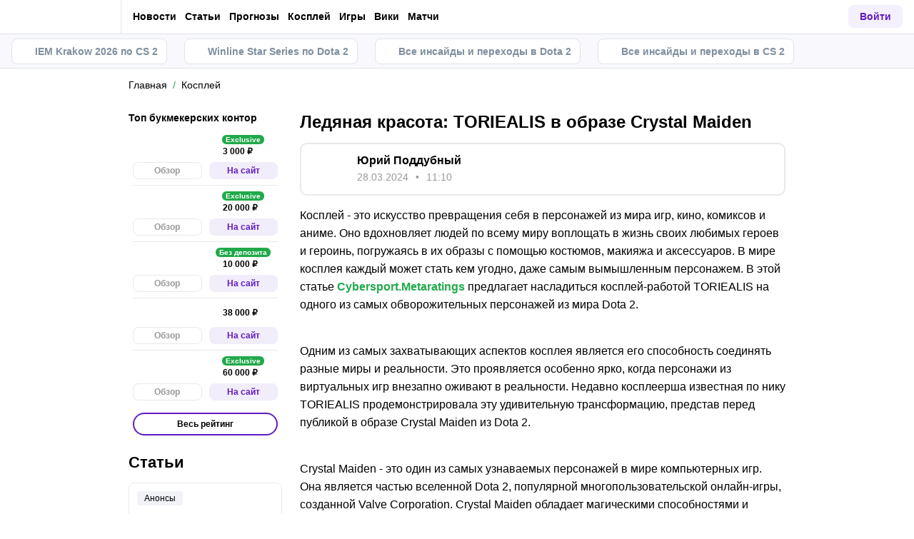

--- FILE ---
content_type: text/css; charset=UTF-8
request_url: https://cybersport.metaratings.ru/_next/static/css/357e07fac0beb0a8.css
body_size: -16
content:
.Telegram_telegram__wJrFb{margin:40px 0}.Telegram_telegram__wJrFb:last-child{margin-bottom:0}.Telegram_telegram__wJrFb:first-child{margin-top:0}

--- FILE ---
content_type: application/javascript; charset=UTF-8
request_url: https://cybersport.metaratings.ru/_next/static/chunks/63809-cf4973f5c34ab69b.js
body_size: 12535
content:
(self.webpackChunk_N_E=self.webpackChunk_N_E||[]).push([[63809],{25079:function(e,n,t){"use strict";t.d(n,{g:function(){return l}});var o=t(74512),s=t(95685),i=t.n(s),a=t(7454),r=t(48146),u=t.n(r);let l=e=>{let{activationCount:n,fontWeight:t=400,children:s}=e;return(0,o.jsxs)("span",{className:u().activation,children:[(0,o.jsx)(a.JO,{icon:"users",size:14,className:u().activationIcon}),(0,o.jsx)("span",{className:i()(u().activationCount,{[u().activationCountBold]:700===t}),children:n}),s]})}},17761:function(e,n,t){"use strict";t.d(n,{a:function(){return I}});var o=t(74512),s=t(32735),i=t(95685),a=t.n(i),r=t(62129),u=t(51275),l=t(35042),c=t(42141),d=t(7454),m=t(25079),_=t(83117),b=t(85847),p=t(81051),v=t.n(p),x=t(7636),h=t(27381),B=t(59655);let I=e=>{var n,t,i,p,I,f,g,w,k,y,C;let{bonus:N,selectedComparisonBonusesIds:S,setSelectedComparisonBonusesIds:j,onCodeButtonClick:T,isLightShadow:M=!1,isBordered:P=!1}=e,{t:H}=(0,r.$G)("layout"),{ready:V,flags:A}=(0,B.M)()||{},D=V&&!!(null==A?void 0:A.compare_button),{handleBonusButtonClick:E,newActivation:F,getButtonText:L,isTelecomAsia:O}=(0,c.M)(N),$=(0,h.f3)({event:"bonus",form_category:"bonus_box",name_bk:null===(t=N.promo)||void 0===t?void 0:null===(n=t.analytics_data)||void 0===n?void 0:n.bookmaker_name,partner:null===(p=N.promo)||void 0===p?void 0:null===(i=p.analytics_data)||void 0===i?void 0:i.partner}),Y=e=>{$(e)},[U,W]=(0,s.useState)(""),[G,J]=(0,s.useState)(!1),Z=(0,h.f3)({event:"bonus",form_category:"comparison",version:N.id,name_bk:null===(f=N.promo)||void 0===f?void 0:null===(I=f.analytics_data)||void 0===I?void 0:I.bookmaker_name,place:"icon"}),q=e=>{Z(),S.includes(e)?W(H("AddedToComparison")):(0,u.cS)(S)?(W(H("AddedToComparison")),j([e])):(W(H("BonusComparisonIsNotAvailable")),J(!0)),setTimeout(()=>{W("")},3e3)},R=()=>!N.expired&&(N.exclusive||N.new)?(0,o.jsx)("span",{className:a()(v().bonusItemHeaderStatus,{[v().exclusive]:N.exclusive}),children:N.exclusive?H("OnlyOnMetaratings"):H("ANew")}):null;return(0,o.jsxs)("div",{className:a()(v().bonusItem,{[v().bonusItemExpired]:N.expired,[v().bonusItemLightShadow]:M,[v().bonusItemBordered]:P}),children:[N.preview&&!N.hide_preview?(0,o.jsxs)("div",{className:v().bonusItemHeader,children:[R(),(0,o.jsxs)(d.rU,{href:null!==(y=null==N?void 0:N.url)&&void 0!==y?y:"/bonuses/",onClick:()=>Y({place:"logo"}),children:[(0,o.jsx)(d.Ee,{src:N.preview.url,alt:N.name,width:N.preview.width,height:N.preview.height,className:a()(v().bonusItemHeaderPreview,{[v().bonusItemHeaderTopFlat]:(N.exclusive||N.new)&&!N.expired,[v().bonusItemHeaderBottomFlat]:(0,u.Dw)(N.bonus_text)}),ratio:16/9}),(0,u.Dw)(N.bonus_text)&&(0,o.jsxs)("div",{className:v().bonusButton,children:[(0,o.jsx)(d.JO,{icon:"gift2",size:14}),N.bonus_text]})]})]}):(0,o.jsxs)("div",{className:v().bonusItemHeader,children:[R(),(0,o.jsx)(d.rU,{href:null!==(C=null==N?void 0:N.url)&&void 0!==C?C:"/bonuses/",className:a()(v().bonusItemHeaderMain,{[v().bonusItemHeaderFlat]:(N.exclusive||N.new)&&!N.expired,[v().bonusItemHeaderMainNew]:N.new,[v().bonusItemHeaderMainExclusive]:N.exclusive,[v().bonusItemHeaderMainExpired]:N.expired}),onClick:()=>Y({version:N.bonus_text,place:"button"}),children:(0,o.jsx)("span",{className:v().bonusItemHeaderMainText,children:N.bonus_text})}),(null===(k=N.bookmaker)||void 0===k?void 0:k.preview)&&(0,o.jsx)("span",{className:v().bonusItemHeaderBookmaker,children:(0,o.jsx)(d.Ee,{src:N.bookmaker.preview.url,alt:N.bookmaker.name,width:N.bookmaker.preview.width,height:N.bookmaker.preview.height,maxWidth:56,maxHeight:14})})]}),(0,o.jsxs)("div",{className:v().bonusItemMain,children:[(0,o.jsx)(d.rU,{href:null!==(g=null==N?void 0:N.url)&&void 0!==g?g:"/bonuses/",className:v().bonusItemMainName,onClick:()=>Y({version:N.name,place:"name_bonus"}),children:N.name}),N.preview_types&&(0,o.jsx)("div",{className:v().bonusItemMainTags,children:(0,o.jsx)(b.$,{tags:N.preview_types,analyticsHandler:Y})}),(0,o.jsxs)(d.rU,{href:null!==(w=null==N?void 0:N.url)&&void 0!==w?w:"/bonuses/",className:v().bonusItemMainDetailsLink,onClick:()=>Y({version:"подробнее",place:"button"}),children:[(0,o.jsx)("span",{className:v().bonusItemMainDetailsLinkText,children:H("more")}),"\xbb"]})]}),(0,o.jsxs)("div",{className:v().bonusItemFooter,children:[(0,o.jsxs)("div",{className:v().bonusItemFooterActivity,children:[(0,o.jsxs)("div",{className:a()(v().bonusItemFooterActivityInfo,{[v().showCompareButton]:D}),children:[(0,u.Dw)(N.activations_count)&&(0,o.jsx)(m.g,{activationCount:F||N.activations_count}),(0,o.jsxs)("span",{className:v().bonusItemFooterActivityInfoVotes,children:[(0,o.jsx)(d.JO,{icon:"thumb-up",size:14,className:v().bonusItemFooterActivityInfoVotesIcon}),"".concat(N.likes_percent,"%")]})]}),D&&(0,o.jsxs)("button",{className:a()(v().compareButton,{[v().error]:G,[v().selected]:S.includes(N.id)}),onClick:()=>q(N.id),children:[(0,o.jsx)(d.JO,{size:14,icon:G?"scales-error":"scales"},G?"scales-error":"scales"),(0,o.jsx)("div",{className:a()(v().compareButtonTooltip,{[v().show]:(0,u.Dw)(U)}),children:U})]})]}),(()=>{var e,n,t,s,i,r,c,m,b;if(N.expired)return null;if(N.promo_code)return(0,o.jsx)(_.z,{promoCode:N.promo_code,onClick:()=>E(T),containerClassName:v().bonusItemButtonContainer,buttonClassName:v().bonusItemButtonContainerPromoCode,size:"small",variant:N.exclusive?"exclusive":"outlinedSuccess",btnText:O?"":N.promo_button_text});let p=(0,u.cS)(null===(e=N.promo)||void 0===e?void 0:e.href)?null:(0,l.Z)({event:"click_on_bk_web",version:"bonus_box",place:"cta_button",name_click:null!==(b=N.button_text)&&void 0!==b?b:H("Get"),name_bk:null===(t=N.promo)||void 0===t?void 0:null===(n=t.analytics_data)||void 0===n?void 0:n.bookmaker_name,partner:null===(i=N.promo)||void 0===i?void 0:null===(s=i.analytics_data)||void 0===s?void 0:s.partner});return(0,o.jsx)(d.zx,{color:N.exclusive?x.n5.PRIMARY:x.n5.GREEN,onClick:()=>E(),appearance:x.vN.LINK,className:a()(v().bonusItemGetButton,{"js-seo":!(0,u.cS)(null===(r=N.promo)||void 0===r?void 0:r.href)}),size:x.VA.SMALL,href:(null===(c=N.promo)||void 0===c?void 0:c.href)||N.url,rel:(null===(m=N.promo)||void 0===m?void 0:m.rel)||"",target:"_blank","data-seo-data":p,children:L()})})()]})]})}},42141:function(e,n,t){"use strict";t.d(n,{M:function(){return c}});var o=t(32735),s=t(61816),i=t(62129),a=t(51275),r=t(14189),u=t(27381),l=t(38911);let c=e=>{var n,t,c,d;let{t:m}=(0,i.$G)("layout"),_=(0,l.me)(),[b,p]=(0,o.useState)(e.activations_count),[v]=(0,s.D)(r.m),x=()=>{v({variables:{id:e.id}}).then(e=>{p(e.data.activateBonus.activations_count)})},h=(0,u.f3)({event:"bonus",form_category:"bonus_box",name_bk:null==e?void 0:null===(t=e.promo)||void 0===t?void 0:null===(n=t.analytics_data)||void 0===n?void 0:n.bookmaker_name,partner:null==e?void 0:null===(d=e.promo)||void 0===d?void 0:null===(c=d.analytics_data)||void 0===c?void 0:c.partner,place:"button",version:"Открыть промокод"});return{handleBonusButtonClick:n=>{if(x(),e.promo_code){var t,o;h({section:null===(o=window)||void 0===o?void 0:null===(t=o.pageAnalytics)||void 0===t?void 0:t.section})}n&&n(e)},newActivation:b,getButtonText:()=>!_&&(0,a.Dw)(e.promo_button_text)?e.promo_button_text:m("Get"),isTelecomAsia:_}}},83117:function(e,n,t){"use strict";t.d(n,{z:function(){return c}});var o=t(74512),s=t(95685),i=t.n(s),a=t(62129),r=t(51275),u=t(56710),l=t.n(u);let c=e=>{let{variant:n="primary",promoCode:t,onClick:s,btnText:u,containerClassName:c,buttonClassName:d,size:m="default"}=e,{t:_}=(0,a.$G)("layout");return(0,r.cS)(u)&&(u=_("OpenAPromoCode")),(0,o.jsxs)("button",{className:i()(l().btnContainer,c),onClick:s,children:[(0,o.jsx)("div",{className:i()(l().btn,{[l().btnExclusive]:"exclusive"===n,[l().btnOutlinedSuccess]:"outlinedSuccess"===n,[l().btnSmall]:"small"===m,[l().btnOutlinedSuccessSmall]:"outlinedSuccess"===n&&"small"===m},d),children:u}),(0,o.jsx)("span",{className:i()(l().promoCode,{[l().promoCodeGrey]:"outlinedSuccess"===n}),children:t})]})}},85847:function(e,n,t){"use strict";t.d(n,{$:function(){return l}});var o=t(74512),s=t(95685),i=t.n(s),a=t(7454),r=t(97052),u=t.n(r);let l=e=>{let{tags:n,analyticsHandler:t}=e;return(0,o.jsx)("ul",{className:u().tags,children:n.map(e=>(0,o.jsx)("li",{className:u().tagsItem,children:(0,o.jsx)(a.rU,{href:e.url,className:i()(u().tagsItemName,{[u().withoutDeposit]:"bezdepozitnye"===e.code}),onClick:()=>null==t?void 0:t({version:e.name,place:"button"}),children:"#".concat(e.name)})},e.id))})}},27707:function(e,n,t){"use strict";t.d(n,{Qo:function(){return d},Y6:function(){return c},lX:function(){return _},n8:function(){return b},s8:function(){return m}});var o=t(55753),s=t(26729);function i(){let e=(0,o._)(["\n  fragment CommentFields on Comment {\n    id\n    text\n    created_at\n    approved\n    rating\n    grand_parent {\n      id\n    }\n    parent {\n      id\n    }\n    author {\n      id\n      name\n      avatar\n      email\n      position\n    }\n    all_children_count\n  }\n"]);return i=function(){return e},e}function a(){let e=(0,o._)(["\n  ","\n\n  fragment CommentWithChildrenFields on Comment {\n    ...CommentFields\n    all_children {\n      ...CommentFields\n    }\n  }\n"]);return a=function(){return e},e}function r(){let e=(0,o._)(["\n  ","\n\n  query Comments(\n    $commentable_id: String!\n    $commentable_type: String!\n    $first: Int!\n    $page: Int!\n    $forAuthor: Boolean\n    $orderBy: [QueryCommentsOrderByOrderByClause!]\n  ) {\n    comments(\n      commentable_id: $commentable_id\n      commentable_type: $commentable_type\n      first: $first\n      page: $page\n      forAuthor: $forAuthor\n      orderBy: $orderBy\n    ) {\n      data {\n        ...CommentWithChildrenFields\n      }\n      paginatorInfo {\n        currentPage\n        lastPage\n      }\n    }\n  }\n"]);return r=function(){return e},e}function u(){let e=(0,o._)(["\n  ","\n\n  query TopComment($id: ID!) {\n    topComment(id: $id, first: 1, page: 1) {\n      data {\n        ...CommentWithChildrenFields\n      }\n      paginatorInfo {\n        currentPage\n        lastPage\n      }\n    }\n  }\n"]);return u=function(){return e},e}function l(){let e=(0,o._)(["\n  ","\n\n  mutation AddComment(\n    $commentable_id: String!\n    $commentable_type: String!\n    $text: String!\n    $parent_id: String\n  ) {\n    addComment(\n      commentable_id: $commentable_id\n      commentable_type: $commentable_type\n      text: $text\n      parent_id: $parent_id\n    ) {\n      success\n      comment {\n        ...CommentFields\n      }\n    }\n  }\n"]);return l=function(){return e},e}let c=(0,s.Ps)(i()),d=(0,s.Ps)(a(),c),m=(0,s.Ps)(r(),d),_=(0,s.Ps)(u(),d),b=(0,s.Ps)(l(),c)},61795:function(e,n,t){"use strict";t.d(n,{X:function(){return i}});var o=t(74512),s=t(51275);let i=e=>{let{children:n}=e;return(0,s.cS)(n)?null:(0,o.jsx)("div",{children:n})};n.Z=i},79210:function(e,n,t){"use strict";t.d(n,{m:function(){return p},Z:function(){return v}});var o=t(74512),s=t(32735),i=t(95685),a=t.n(i),r=t(51275),u=t(59105),l=t(58320),c=t(7454),d=t(89278),m=t.n(d),_=t(7636);let b={[_.cG.DEFAULT]:m().tabsItem,[_.cG.ALTERNATE]:m().tabsItemAlternate},p=(0,s.forwardRef)((e,n)=>{let{className:t,control:i,gap:d,children:p,onSelect:v,variant:x=_.cG.DEFAULT,...h}=e,B=(0,s.useRef)(null),[I,f]=(0,s.useState)(0),g=x===_.cG.ALTERNATE,w=(0,s.useMemo)(()=>(null==p?[]:Array.isArray(p)?p:[p]).filter(r.Dw),[p]),k=(0,s.useMemo)(()=>{let e=new Map;return w.forEach((n,t)=>{"object"==typeof n&&(null==n?void 0:n.hasOwnProperty("props"))&&"props"in n&&n.props.id&&e.set(n.props.id,t)}),e},[w]),{isBtnScrollLeftShown:y,isBtnScrollRightShown:C,scrollToRight:N,scrollToLeft:S,tabScrollRef:j,parentRef:T}=(0,l.m)(),M=(0,r.cS)(d)?{}:{"--tabs-item-margin":"".concat(d,"px")};(0,s.useEffect)(()=>{T.current&&I&&(0,u.Z)(T.current)},[I]),(0,s.useImperativeHandle)(n,()=>({openTabByID(e){if(void 0!==k.get(e)){var n;f(null!==(n=k.get(e))&&void 0!==n?n:I)}}}),[k]);let P=e=>{f(e),v&&v(e)};return(0,o.jsxs)("div",{className:a()(m().tabs,t),style:M,ref:B,children:[(0,o.jsxs)("div",{className:a()(m().tabsHead,"tabsHead",{[m().withoutBorder]:g}),ref:T,children:[(0,r.cS)(i)&&y&&(0,o.jsx)("button",{className:m().tabsPrev,onClick:S,children:(0,o.jsx)(c.JO,{icon:"arrow"})}),(0,o.jsx)("div",{className:a()(m().tabsScroll,"tabsHeadScroll",{[m().withoutBorder]:g}),ref:j,children:w.map((e,n)=>{if(!e)return null;let t=(0,s.isValidElement)(e)?e.props.label:null;return(0,r.cS)(t)?null:(0,o.jsx)("button",{className:a()(b[x],"tabsHeadItem",{[m().isSelect]:n===I,isSelected:n===I}),onClick:()=>P(n),children:t},e&&n)})}),(0,r.cS)(i)&&C&&(0,o.jsx)("button",{className:m().tabsNext,onClick:N,children:(0,o.jsx)(c.JO,{icon:"arrow"})}),i]}),(0,o.jsx)("div",{className:"tabs__content",children:w&&w[I]})]})});var v=p},33716:function(e,n,t){"use strict";t.r(n),t.d(n,{BonusesCarousel:function(){return I}});var o=t(74512),s=t(32735),i=t(95685),a=t.n(i),r=t(62129);let u=(e,n)=>e?{slides:{perView:2},breakpoints:{"(max-width: 1198px)":{mode:"free",slides:{perView:n,spacing:16}},"(max-width: 1099px)":{mode:"free",slides:{perView:5,spacing:12}},"(max-width: 942px)":{mode:"free",slides:{perView:4,spacing:12}},"(max-width: 760px)":{mode:"free",slides:{perView:3,spacing:12}},"(max-width: 578px)":{mode:"free",slides:{perView:2,spacing:12}},"(max-width: 356px)":{mode:"free",slides:{perView:1,spacing:12}},"(min-width: 1199px)":{slides:{perView:n,spacing:16}}}}:{slides:{perView:1.75},breakpoints:{"(max-width: 1099px)":{mode:"free",slides:{perView:3,spacing:16}},"(max-width: 640px)":{slides:{perView:2,spacing:16}},"(max-width: 479px)":{slides:{perView:1.75,spacing:16}},"(max-width: 375px)":{slides:{perView:1.5,spacing:16}},"(min-width: 1100px)":{slides:{perView:n,spacing:16}}}};var l=t(51275),c=t(7454),d=t(17761),m=t(43959),_=t(41619),b=t(14739),p=t(4004),v=t.n(p),x=t(7636),h=t(27381),B=t(18837);let I=e=>{let{title:n,substanceTitleId:t,url:i,moreLinkText:p,bonuses:I,children:f,perView:g=4,dots:w=!1,highlighted:k=!1,titleLinkText:y,hasContentBlock:C=!0,className:N,isVerticalRatingCard:S=!1,onCardButtonClick:j,isBonusBordered:T=!0}=e,{isMinimalistic:M}=(0,B.ZP)(),{t:P}=(0,r.$G)("layout");(0,l.cS)(p)&&(p=P("MoreBonuses"));let[H,V]=(0,s.useState)([]),{visibilityRef:A}=(0,h.bU)({eventData:{event:"bonus",form_category:"visibility"},sendOnce:!0,shouldTrack:S}),D=I.map(e=>S?(0,o.jsx)(d.a,{onCodeButtonClick:j,bonus:e,isLightShadow:!0,isBordered:!M&&T,selectedComparisonBonusesIds:H,setSelectedComparisonBonusesIds:V},e.id):(0,o.jsx)(b.f,{bonus:e},e.id)),E=()=>(0,o.jsx)("div",{ref:A,children:(0,o.jsx)(m.l,{slides:D,sliderClasses:F,sliderParams:u(S,g),arrows:!0,dots:w&&D.length>g,moreSlideUrl:i,moreSlideText:p})}),F={wrapperClasses:v().bonusCarousel,containerClasses:v().bonusCarouselContainer,slidesClasses:v().bonusCarouselSlide};return C?(0,o.jsxs)(_.Z,{substanceTitleId:t,titleLinkText:y,title:n,titleLink:i,className:a()(N,{[v().bonusBest]:k}),children:[f,E(),p&&i&&(0,o.jsx)(c.zx,{appearance:x.vN.LINK,color:x.n5.WHITE,href:i,fullWidth:!0,children:p})]}):(0,o.jsx)(o.Fragment,{children:E()})}},14739:function(e,n,t){"use strict";t.d(n,{f:function(){return B}});var o=t(74512),s=t(95685),i=t.n(s),a=t(62129),r=t(80675),u=t(51275),l=t(84303),c=t(82238),d=t(35042),m=t(7454),_=t(11412),b=t(4004),p=t.n(b),v=t(27381),x=t(33799),h=t(38911);let B=e=>{var n,t,s,b,B,I,f,g,w,k,y,C,N,S,j,T,M,P,H,V,A,D,E,F,L,O,$,Y,U;let{bonus:W}=e,{copied:G,copyToClipboard:J}=(0,x.p)(W.promo_code||""),Z=(0,u.Dw)(W.end_date)?(0,r.Z)(W.end_date,"date"):null,{t:q}=(0,a.$G)("layout"),R=(0,h.me)(),z=()=>W.expired?q("Expired"):!R&&(0,u.Dw)(W.promo_button_text)?W.promo_button_text:W.promo_code?q("ToGetAPromoCode"):q("ToGetABonus"),Q=(0,v.f3)({event:"bonus",form_category:"bonus_box",name_bk:null===(t=W.promo)||void 0===t?void 0:null===(n=t.analytics_data)||void 0===n?void 0:n.bookmaker_name,partner:null===(b=W.promo)||void 0===b?void 0:null===(s=b.analytics_data)||void 0===s?void 0:s.partner}),K=(0,v.f3)({event:"promocode",form_action:"click",name_bk:null===(B=W.bookmaker)||void 0===B?void 0:B.name,section:c.Z?"":null===(f=window)||void 0===f?void 0:null===(I=f.pageAnalytics)||void 0===I?void 0:I.section,version:"bonus_box",place:"text",name_click:W.promo_code}),X=(0,u.Dw)(null===(g=W.promo)||void 0===g?void 0:g.href)?(0,d.Z)({event:"click_on_bk_web",version:"bonus_box",place:"cta_button",name_click:z(),name_bk:null===(k=W.promo)||void 0===k?void 0:null===(w=k.analytics_data)||void 0===w?void 0:w.bookmaker_name,partner:null===(C=W.promo)||void 0===C?void 0:null===(y=C.analytics_data)||void 0===y?void 0:y.partner}):null,ee=e=>{Q(e)};return(0,o.jsxs)("div",{className:i()(p().bonusBox,{[p().isHighlight]:(W.exclusive||W.verified)&&!W.expired,[p().bonusBoxDisabled]:W.expired},"bonusItem"),children:[(0,o.jsxs)("div",{className:p().bonusBoxTop,children:[W.promo_code&&(0,o.jsxs)("div",{className:p().bonusBoxHeader,onClick:e=>{J(),K()},children:[(0,o.jsxs)("span",{className:p().name,children:[q("APromoCode"),":"]}),(0,o.jsx)("span",{className:p().value,children:G?q("Copied")+"!":W.promo_code}),(0,o.jsx)("span",{className:p().icon,children:(0,o.jsx)(m.JO,{icon:"bonus-scissors",size:12})})]}),(0,o.jsxs)(m.rU,{href:null!==(F=null==W?void 0:W.url)&&void 0!==F?F:"/bonuses/",className:i()(p().bonusBoxImage,{[p().withPromoCode]:W.promo_code}),onClick:()=>ee({version:(0,u.cS)(Z)?"":"".concat(q("UntilTheEnd")," ").concat(Z," ").concat((0,l.Z)(Z,[q("aDay"),q("day"),q("days")])),place:"logo"}),children:[!(0,u.cS)(null===(N=W.preview)||void 0===N?void 0:N.url)&&(0,o.jsx)(m.Ee,{width:null===(S=W.preview)||void 0===S?void 0:S.width,height:null===(j=W.preview)||void 0===j?void 0:j.height,src:W.preview.url,alt:W.name,ratio:16/9}),!(0,u.cS)(Z)&&Z>0&&(0,o.jsxs)("div",{className:p().bonusBoxBadge,children:[(0,o.jsx)(m.JO,{icon:"bonus-clock",size:10}),q("UntilTheEnd")," ",Z," ",(0,l.Z)(Z,[q("aDay"),q("day"),q("days")])]})]})]}),(0,o.jsxs)(m.rU,{className:p().bonusBoxBody,href:null!==(L=null==W?void 0:W.url)&&void 0!==L?L:"/bonuses/",onClick:()=>ee({version:W.name,place:"name_bonus"}),children:[(0,o.jsxs)("div",{className:p().bonusBoxBk,children:[(null==W?void 0:null===(M=W.bookmaker)||void 0===M?void 0:null===(T=M.preview)||void 0===T?void 0:T.url)&&(0,o.jsx)(m.Ee,{width:null!==(O=null===(P=W.bookmaker.preview)||void 0===P?void 0:P.width)&&void 0!==O?O:100,height:null!==($=null===(H=W.bookmaker.preview)||void 0===H?void 0:H.height)&&void 0!==$?$:25,src:null===(V=W.bookmaker.preview)||void 0===V?void 0:V.url,layout:"fixed",maxWidth:100,alt:W.bookmaker.name}),W.exclusive&&(0,o.jsx)("span",{className:p().bonusBoxExclusive,children:q("AnExclusive")})]}),(0,o.jsx)("div",{className:p().bonusBoxDesc,children:W.name})]}),(0,o.jsxs)("div",{className:p().bonusBoxBottom,children:[(U=null==W?void 0:W.preview_types,(0,u.cS)(U)?null:(0,o.jsx)("div",{className:p().bonusBoxTags,children:U.map((e,n)=>(0,o.jsx)(m.rU,{href:e.url,className:p().bonusBoxTag,onClick:()=>ee({version:e.name,place:"button"}),children:e.name},n))})),(0,o.jsxs)(m.rU,{href:null!==(Y=null==W?void 0:W.url)&&void 0!==Y?Y:"/bonuses/",className:p().bonusBoxLink,onClick:()=>ee({version:q("MoreDetailed"),place:"button"}),children:[q("MoreDetailed")," ",(0,o.jsx)(m.JO,{icon:"arrow",size:9})]})]}),(0,o.jsx)(m.rU,{className:i()(p().bonusBoxBtn,{"js-seo":!(0,u.cS)(null===(A=W.promo)||void 0===A?void 0:A.href)}),target:"_blank",href:(null===(D=W.promo)||void 0===D?void 0:D.href)||W.url,rel:(null===(E=W.promo)||void 0===E?void 0:E.rel)||"","data-seo-data":X,children:z()}),!(0,u.cS)(W.microDataForListItems)&&(0,o.jsx)(_.nZ,{microdata:JSON.parse(W.microDataForListItems)})]})}},14189:function(e,n,t){"use strict";t.d(n,{m:function(){return _},Iy:function(){return b}});var o=t(55753),s=t(26729),i=t(35980),a=t(27707),r=t(22076);let u="\n    id\n    name\n    title\n    url\n    edit_url\n    preview {\n        url\n        width\n        height\n    }\n    promo_code\n    bonus_text\n    button_text\n    promo_button_text\n    exclusive\n    verified\n    end_date\n    checked\n    activations_count\n    likes\n    dislikes\n    likes_percent\n    new\n    preview_type_for_new_design\n    additional_highlight\n    title_description\n    text_description\n    modal_descriptions\n    start_date\n    hide_preview\n    promo {\n        ".concat(i.Y,"\n    }\n    tags {\n        id\n        name\n        url\n    }\n    expired\n    preview_types {\n        id\n        code\n        name\n        url\n        type\n    }\n    bookmaker {\n        id\n        name\n        preview {\n            url\n            width\n            height\n        }\n    }\n    properties {\n        id\n        code\n        name\n        url\n        type\n    }\n    author {\n        avatar\n        name\n        position\n    }\n"),l="\n    data {\n        ".concat(u,"\n    }\n");function c(){let e=(0,o._)(["\n    ","\n\n    query HomeBonusOrBonusSeoFilter($bannersTypes: [String]! $slug: String! $page: Int) {\n        ",'\n        customBottomMenu: menuTree(type: "bottom_bonuses") {\n            ',"\n        }\n        bonus(slug: $slug) {\n            id\n            author {\n                id\n            }\n            comments_count\n            comments {\n                data {\n                    ...CommentWithChildrenFields\n                }\n                paginatorInfo {\n                    currentPage\n                    lastPage\n                }\n            }\n            name\n            title\n            url\n            promo_code\n            cta_button_text\n            bonus_text\n            button_text\n            exclusive\n            checked\n            activations_count\n            likes\n            dislikes\n            likes_percent\n            new\n            preview_type_for_new_design\n            additional_highlight\n            title_description\n            text_description\n            modal_descriptions\n            description\n            before_content\n            content\n            content_substance(overview: true)\n            rating\n            start_date\n            end_date\n            currency\n            bonus\n            h1\n            pluses\n            minuses\n            updated_at_public\n            edit_url\n            microData\n            hreflang {\n                href\n                lang\n            }\n            breadcrumbs {\n                name\n                link\n                seoName\n            }\n            promo {\n                ","\n            }\n            tags {\n                name\n                url\n            }\n            bookmaker {\n                preview {\n                    url\n                    width\n                    height\n                }\n                name\n                promoLink {\n                    ","\n                }\n                bonusPromoLink {\n                    ","\n                }\n                meta_ratings\n                new\n                show_meta_rating\n            }\n            properties {\n                id\n                code\n                name\n                url\n            }\n        }\n        bonusFilter(slug: $slug first: 30 page: $page) {\n            notFound\n            bonusSeoFilter {\n                id\n                slug\n                name\n                published\n                sorting\n                bonus_type\n                bonus_terms\n                bonus_type_sport\n                actual\n                currency\n                show_in_linking\n                new_design\n                detail_text_before\n                detail_text_after\n                detail_text_inner\n                content_substance\n                url\n                edit_url\n                h1\n                title\n                description\n                rating\n                active_subtitle_text\n                expired_subtitle_text\n                active_subtitle_level\n                expired_subtitle_level\n                bookmaker {\n                    id\n                    name\n                    url\n                    rating\n                    preview {\n                        url\n                        width\n                        height\n                    }\n                }\n                author {\n                    id\n                    avatar\n                    name\n                    description\n                    position\n                    social_network\n                    url\n                    slug\n                }\n                hreflang {\n                    href\n                    lang\n                }\n                comments_count\n                comments {\n                    data {\n                        ...CommentWithChildrenFields\n                    }\n                    paginatorInfo {\n                        currentPage\n                        lastPage\n                    }\n                }\n                breadcrumbs {\n                    name\n                    link\n                    seoName\n                }\n            }\n            bonuses {\n                mostRecentUpdateDate\n                ","\n                paginatorInfo {\n                    currentPage\n                    lastPage\n                }\n            }\n            counts {\n                bookmakers\n                bonuses\n            }\n            seo {\n                h1\n                title\n                description\n                hreflang {\n                    href\n                    lang\n                }\n            }\n            url\n            properties {\n                property\n                title\n                type\n                values {\n                    title\n                    value\n                    url\n                    count\n                    checked\n                    disabled\n                    min\n                    max\n                }\n            }\n        }\n        bonuses(first: 5 baseOrder: true actual: true top: true) {\n            ","\n        }\n    }\n"]);return c=function(){return e},e}function d(){let e=(0,o._)(["\n  mutation ActivateBonus($id: ID!) {\n    activateBonus(id: $id) {\n      success\n      activations_count\n    }\n  }\n"]);return d=function(){return e},e}function m(){let e=(0,o._)(["\n  mutation AddBonusVote($id: ID!, $action: String!) {\n    addBonusVote(id: $id, action: $action) {\n      likes\n      dislikes\n      likes_percent\n    }\n  }\n"]);return m=function(){return e},e}(0,s.Ps)(c(),a.Qo,r.Ho,r.cH,i.Y,i.Y,i.Y,l,l);let _=(0,s.Ps)(d()),b=(0,s.Ps)(m())},93739:function(e,n,t){"use strict";var o,s;t.d(n,{V:function(){return o}}),(s=o||(o={})).BONUSES="bonuses",s.BOOKMAKERS="bookmakersrating"},11412:function(e,n,t){"use strict";t.d(n,{nZ:function(){return r}});var o=t(74512),s=t(46582),i=t.n(s),a=t(51275);t(46584);let r=e=>{let{microdata:n}=e;return(0,a.cS)(n)?null:(0,o.jsx)(i(),{children:(0,o.jsx)("script",{type:"application/ld+json",dangerouslySetInnerHTML:{__html:JSON.stringify(n)}})})}},46584:function(e,n,t){"use strict";t.d(n,{BY:function(){return u},fm:function(){return r},kQ:function(){return l}});var o=t(66289),s=t(93739),i=t(38911);let a=e=>Array.isArray(e)?e.map(e=>e.url):[e],r=e=>{let n=(0,i.ZP)();return{"@context":"http://schema.org/","@type":"WebSite",name:e||n.name,url:"https://".concat(n.host),potentialAction:{"@type":"SearchAction",target:"https://".concat(n.host,"/search/?q={search_term_string}"),"query-input":"required name=search_term_string"}}},u=function(){let e=arguments.length>0&&void 0!==arguments[0]?arguments[0]:"",n=arguments.length>1&&void 0!==arguments[1]?arguments[1]:"",t=(0,i.ZP)(),{socialNetworks:s}=(0,o.q)(),r=()=>t.is("cyber")?"meta-cyber-":t.is("mma")?"meta-mma-":"";return{"@context":"http://schema.org/","@type":"SportsOrganization",name:n||t.name,description:e,url:"https://".concat(t.host),logo:"https://".concat(t.host,"/images/").concat(r(),"logo.svg"),image:"https://".concat(t.host,"/images/").concat(r(),"logo.svg"),sameAs:[...new Set([...Object.values(t.socials).flatMap(a),...s.map(e=>e.url),t.is("cyber")?"https://news.google.com/publications/CAAqOAgKIjJDQklTSHdnTWFoc0tHV041WW1WeWMzQnZjblF1YldWMFlYSmhkR2x1WjNNdWNuVW9BQVAB?ceid=RU:ru&oc=3":t.is("mma")?"https://news.google.com/publications/CAAqLggKIihDQklTR0FnTWFoUUtFbTF0WVM1dFpYUmhjbUYwYVc1bmN5NXlkU2dBUAE?ceid=RU:ru&oc=3":""])].filter(Boolean)}},l=e=>{let n=(0,i.ZP)(),t="https://".concat(n.host),o=e===s.V.BONUSES?{name:"&#11088; Бонусы букмекеров",item:"".concat(t,"/bonuses/")}:{name:"&#11088; Рейтинг букмекеров",item:"".concat(t,"/bookmakersrating/")};return{"@context":"https://schema.org/","@type":"BreadcrumbList",itemListElement:[{"@type":"ListItem",position:1,name:"Главная",item:"".concat(t)},{"@type":"ListItem",position:2,...o}]}}},64998:function(e,n,t){"use strict";var o=t(74512),s=t(46582),i=t.n(s),a=t(35837),r=t(51275),u=t(13158);n.Z=e=>{let n=(0,a.useRouter)(),t=Object.fromEntries(Object.entries(e).filter(e=>{let[n,t]=e;return(0,r.Dw)(t)}));if((0,r.cS)(t.section)&&(t.section=n.asPath.split(/[?#]/)[0]),(0,r.cS)(t))return null;let s=u.env.NEXT_PUBLIC_REGION_PREFIX,l="".concat((0,r.Dw)(s)&&!t.section.startsWith("/".concat(s))?"/".concat(s):"").concat(t.section),c={...t,section:l},d="\n        (function () {\n            const user_id = window.localStorage.getItem('user_id'),\n                authorId = '".concat(null==c?void 0:c.id_author,"',\n                postId = '").concat(null==c?void 0:c.id_post,"';\n\n            window.pageAnalytics=").concat(JSON.stringify(c),";\n\n            if (!window.dataLayer) {\n                window.dataLayer = []\n            }\n\n            let customPageData = {\n               section: '").concat(c.section,'\'\n            };\n\n            window.id_author = authorId !== "undefined" ? authorId : undefined;\n            window.id_post = postId !== "undefined" ? postId : undefined;\n\n            if (authorId !== "undefined") {\n                customPageData.id_author = authorId;\n            }\n\n            if (postId !== "undefined") {\n                customPageData.id_post = postId;\n            }\n\n            window.dataLayer.push({\n                 event: \'custom_page\',\n                 ...customPageData\n            });\n\n            if(user_id && !window.isLoginEventSent) {\n                window.dataLayer.push({\n                     event: \'login\',\n                     user_id: user_id,\n                })\n                window.isLoginEventSent = true;\n            }\n        })()\n    ');return(0,o.jsx)(i(),{children:(0,o.jsx)("script",{type:"text/javascript",id:"pageAnalytics",dangerouslySetInnerHTML:{__html:d}})})}},66540:function(e,n,t){"use strict";t.d(n,{v:function(){return m}});var o=t(87530),s=t.n(o),i=t(55477),a=t.n(i),r=t(80079),u=t.n(r),l=t(79014),c=t.n(l);t(72937),t(4632),t(73885);let d=e=>"en"===e?"en-gb":e,m=function(e){let n=arguments.length>1&&void 0!==arguments[1]?arguments[1]:"datetime",t=arguments.length>2?arguments[2]:void 0,o=arguments.length>3&&void 0!==arguments[3]?arguments[3]:"ru";if(!e)return"";s().extend(c()),s().extend(u()),s().extend(a());let i=s()(e).tz(t),r=d(o),l=["es","pt"].includes(o),m=[];return("date"===n||"datetime"===n)&&m.push(i.locale(r).format("L")),("time"===n||"datetime"===n)&&m.push(i.locale(r).format("LT")),"dateString"===n&&m.push(i.locale(r).format("D ".concat(l?"[de] ":"","MMMM"))),"dateStringYear"===n&&m.push(i.locale(r).format("D ".concat(l?"[de] ":"","MMMM YYYY"))),m.join(" ")}},80675:function(e,n,t){"use strict";var o=t(87530),s=t.n(o),i=t(18226),a=t.n(i),r=t(79014),u=t.n(r);n.Z=function(e){let n=arguments.length>1&&void 0!==arguments[1]?arguments[1]:"time",t=arguments.length>2&&void 0!==arguments[2]&&arguments[2];s().extend(u()),s().extend(a());let o=s()(e),i=s()();t&&(o=o.utc().startOf("day"),i=i.utc().startOf("day"));let r=s().duration(o.diff(i));return Math.floor("date"===n?r.asDays():r.asHours())}},84303:function(e,n){"use strict";n.Z=(e,n)=>{let t=Math.abs(e)%100,o=t%10;return t>10&&t<20?n[2]:o>1&&o<5?n[1]:1===o?n[0]:n[2]}},59105:function(e,n,t){"use strict";function o(e){let n=arguments.length>1&&void 0!==arguments[1]?arguments[1]:0,t=arguments.length>2&&void 0!==arguments[2]?arguments[2]:void 0;if(document&&window){var o,s;let i=null===(o=document)||void 0===o?void 0:o.querySelector("#main-header");if("string"==typeof e&&(e=null===(s=document)||void 0===s?void 0:s.querySelector(e)),!e)return!1;if(!n&&i&&!t&&e.offsetParent&&(n=e.offsetParent.offsetTop-i.offsetHeight-20),t){let t=document.documentElement.scrollTop||document.body.scrollTop,o=i.querySelector(".mainHeader");if(o&&(n=o.offsetHeight),t>e.offsetTop){let e=i.querySelector(".mainHeaderSubs");e&&e.children.length&&(n+=[...e.children].reduce((e,n)=>e+n.offsetHeight,0))}}window.scrollTo({top:t?e.offsetTop-n:e.offsetTop+n,left:0,behavior:"smooth"})}}t.d(n,{Z:function(){return o}})},48146:function(e){e.exports={activation:"ActivationCount_activation__H7qp2",activationIcon:"ActivationCount_activationIcon__RS4g0",activationCount:"ActivationCount_activationCount__XbgsY",activationCountBold:"ActivationCount_activationCountBold__eDbcv"}},81051:function(e){e.exports={bonusItem:"BonusItemVertical_bonusItem__Grkr4",bonusItemLightShadow:"BonusItemVertical_bonusItemLightShadow__0nBRq",bonusItemBordered:"BonusItemVertical_bonusItemBordered__b_53h",bonusItemExpired:"BonusItemVertical_bonusItemExpired__LI_6u",bonusItemHeader:"BonusItemVertical_bonusItemHeader__6gMCD",bonusItemHeaderPreview:"BonusItemVertical_bonusItemHeaderPreview__NTspU",bonusItemHeaderStatus:"BonusItemVertical_bonusItemHeaderStatus__bJ_wK",exclusive:"BonusItemVertical_exclusive__Lb6Dj",bonusItemHeaderMain:"BonusItemVertical_bonusItemHeaderMain__n2oEs",bonusItemHeaderMainText:"BonusItemVertical_bonusItemHeaderMainText__yQc93",bonusItemHeaderMainNew:"BonusItemVertical_bonusItemHeaderMainNew__R5G2J",bonusItemHeaderMainExclusive:"BonusItemVertical_bonusItemHeaderMainExclusive__nhKmM",bonusItemHeaderMainExpired:"BonusItemVertical_bonusItemHeaderMainExpired__xF8gy",bonusItemHeaderTopFlat:"BonusItemVertical_bonusItemHeaderTopFlat__qvocc",bonusItemHeaderBottomFlat:"BonusItemVertical_bonusItemHeaderBottomFlat__gM93C",bonusItemHeaderBookmaker:"BonusItemVertical_bonusItemHeaderBookmaker__VCI1g",bonusItemMain:"BonusItemVertical_bonusItemMain__YWRht",bonusItemMainName:"BonusItemVertical_bonusItemMainName__Dsw9t",bonusItemMainTags:"BonusItemVertical_bonusItemMainTags__mfNrP",bonusItemMainDetailsLink:"BonusItemVertical_bonusItemMainDetailsLink__sfe5_",bonusItemMainDetailsLinkText:"BonusItemVertical_bonusItemMainDetailsLinkText__J9_NC",bonusItemFooter:"BonusItemVertical_bonusItemFooter__1kg6I",bonusItemFooterActivity:"BonusItemVertical_bonusItemFooterActivity__Blq8M",bonusItemFooterActivityInfo:"BonusItemVertical_bonusItemFooterActivityInfo__zEdG0",showCompareButton:"BonusItemVertical_showCompareButton__jsZ2C",bonusItemFooterActivityInfoVotes:"BonusItemVertical_bonusItemFooterActivityInfoVotes__Lyk1Y",bonusItemFooterActivityInfoVotesIcon:"BonusItemVertical_bonusItemFooterActivityInfoVotesIcon__9xo0y",bonusItemButtonContainer:"BonusItemVertical_bonusItemButtonContainer__5yGXx",bonusItemButtonContainerPromoCode:"BonusItemVertical_bonusItemButtonContainerPromoCode__J608B",bonusItemGetButton:"BonusItemVertical_bonusItemGetButton___vvyW",bonusButton:"BonusItemVertical_bonusButton__2qnKS",compareButton:"BonusItemVertical_compareButton__Qib_C",error:"BonusItemVertical_error__dwIH_",selected:"BonusItemVertical_selected__ISQbA",compareButtonTooltip:"BonusItemVertical_compareButtonTooltip__hR3Kv",show:"BonusItemVertical_show__0vVxl"}},56710:function(e){e.exports={btnContainer:"PromoCodeButton_btnContainer__YQv1k",btn:"PromoCodeButton_btn__e7p11",btnExclusive:"PromoCodeButton_btnExclusive__SE5JT",btnSmall:"PromoCodeButton_btnSmall__9L6LK",btnOutlinedSuccess:"PromoCodeButton_btnOutlinedSuccess__yjOYb",btnOutlinedSuccessSmall:"PromoCodeButton_btnOutlinedSuccessSmall__vekSy",promoCode:"PromoCodeButton_promoCode__ObeqJ",promoCodeGrey:"PromoCodeButton_promoCodeGrey__Lq2sZ"}},97052:function(e){e.exports={tags:"Tags_tags__Xe3f7",tagsItem:"Tags_tagsItem__V1DLq",tagsItemName:"Tags_tagsItemName__my0DI",withoutDeposit:"Tags_withoutDeposit__WZ_8b"}},89278:function(e){e.exports={tabs:"Tabs_tabs__J52vV",tabsHead:"Tabs_tabsHead__3Bb6D",tabsScroll:"Tabs_tabsScroll__smv5F",tabsNext:"Tabs_tabsNext__KfyYP",tabsPrev:"Tabs_tabsPrev__c2x1Q",tabsNextCenter:"Tabs_tabsNextCenter__27cij Tabs_tabsNext__KfyYP",tabsPrevCenter:"Tabs_tabsPrevCenter__dsem7 Tabs_tabsPrev__c2x1Q",tabsItem:"Tabs_tabsItem___YqNN",isSelect:"Tabs_isSelect__d5l_J",tabsBody:"Tabs_tabsBody__Al_mI",tabsItemAlternate:"Tabs_tabsItemAlternate__tn9xy",withoutBorder:"Tabs_withoutBorder__v9k28"}},4004:function(e){e.exports={bonusCarousel:"BonusesItem_bonusCarousel__mhnz6",bonusCarouselTitle:"BonusesItem_bonusCarouselTitle__6GnlQ",bonusCarouselMore:"BonusesItem_bonusCarouselMore__HYQtJ",bonusBest:"BonusesItem_bonusBest__3OwDJ",bonusCarouselContainer:"BonusesItem_bonusCarouselContainer__6FumO",bonusBestContainer:"BonusesItem_bonusBestContainer__BZYSs",bonusCarouselSlide:"BonusesItem_bonusCarouselSlide__rxhAs",bonusBestSlide:"BonusesItem_bonusBestSlide__OVPKC",bonusCarouselButtonNext:"BonusesItem_bonusCarouselButtonNext__nLfB3",bonusCarouselButtonPrev:"BonusesItem_bonusCarouselButtonPrev__FAIWZ",bonusBestButtonNext:"BonusesItem_bonusBestButtonNext__ePuPd",bonusBestButtonPrev:"BonusesItem_bonusBestButtonPrev__I0P9u",bonusBox:"BonusesItem_bonusBox__ja4Bm",bonusBoxTop:"BonusesItem_bonusBoxTop__fLhIM",bonusBoxImage:"BonusesItem_bonusBoxImage__ivDR2",withPromoCode:"BonusesItem_withPromoCode__geTLo",bonusBoxHeader:"BonusesItem_bonusBoxHeader__eE_jY",name:"BonusesItem_name__2qsXh",value:"BonusesItem_value__8tynv",icon:"BonusesItem_icon__NjG1Y",copied:"BonusesItem_copied__bftEO",bonusBoxBadge:"BonusesItem_bonusBoxBadge__8TLt1",bonusBoxBody:"BonusesItem_bonusBoxBody__FQdfE",bonusBoxBk:"BonusesItem_bonusBoxBk__YdyHm",bonusBoxExclusive:"BonusesItem_bonusBoxExclusive___Hg4h",bonusBoxFeature:"BonusesItem_bonusBoxFeature__oeEap",bonusBoxDesc:"BonusesItem_bonusBoxDesc__OvhSV",bonusBoxBottom:"BonusesItem_bonusBoxBottom__hLqNU",bonusBoxTags:"BonusesItem_bonusBoxTags__YbHFV",bonusBoxTag:"BonusesItem_bonusBoxTag__TMten",bonusBoxLink:"BonusesItem_bonusBoxLink__5_t6j",bonusBoxBtn:"BonusesItem_bonusBoxBtn__H_JKD",isHighlight:"BonusesItem_isHighlight__hYQ1J",bonusBoxDisabled:"BonusesItem_bonusBoxDisabled__ippv_",bonusBoxMore:"BonusesItem_bonusBoxMore__ibMsc",bonusBoxWrap:"BonusesItem_bonusBoxWrap__ytd6c",bonusBoxMoreLink:"BonusesItem_bonusBoxMoreLink__2PyJU",bonusBoxMoreIcon:"BonusesItem_bonusBoxMoreIcon__A_jE_",bonusBoxMoreText:"BonusesItem_bonusBoxMoreText__l0xQu"}}}]);

--- FILE ---
content_type: application/javascript; charset=UTF-8
request_url: https://cybersport.metaratings.ru/_next/static/chunks/11651.542554d052e66415.js
body_size: 341
content:
(self.webpackChunk_N_E=self.webpackChunk_N_E||[]).push([[11651],{11651:function(e,t,r){"use strict";r.r(t),r.d(t,{Telegram:function(){return c}});var a=r(74512),l=r(32735),n=r(51275),s=r(34724),u=r.n(s);let c=e=>{let{url:t}=e,r=new URL(t||"").pathname.slice(1),s=(0,l.useRef)(null);return((0,l.useEffect)(()=>{if(s.current){let e=document.createElement("script");e.src="https://telegram.org/js/telegram-widget.js",e.setAttribute("data-telegram-post",r),e.setAttribute("data-width","100%"),e.async=!0,s.current.appendChild(e)}},[]),(0,n.cS)(t))?null:(0,a.jsx)("div",{className:u().telegram,ref:s},r)}},34724:function(e){e.exports={telegram:"Telegram_telegram__wJrFb"}}}]);

--- FILE ---
content_type: application/javascript; charset=UTF-8
request_url: https://cybersport.metaratings.ru/_next/static/chunks/pages/cosplay/%5Bslug%5D-51005d2fa9a93558.js
body_size: 1435
content:
(self.webpackChunk_N_E=self.webpackChunk_N_E||[]).push([[78714],{31561:function(t,e,r){(window.__NEXT_P=window.__NEXT_P||[]).push(["/cosplay/[slug]",function(){return r(66930)}])},66930:function(t,e,r){"use strict";r.r(e),r.d(e,{__N_SSP:function(){return m}});var n=r(74512);r(32735);var i=r(51275),o=r(37094),a=r(78446),s=r(42314),c=r(23137),l=r(46780),u=r(7636),d=r(38911),m=!0;e.default=t=>{var e;let{sidebarArticles:r,latestArticles:m,promotedArticles:b,...p}=t,{externalWidgets:g}=(0,d.ZP)();return(0,n.jsx)(c.Z,{data:p,type:l.p.CR_COSPLAY,categoryUrl:"/cosplay/",categoryTitle:"Косплей",showSubscribe:!1,afterContent:(0,n.jsxs)(n.Fragment,{children:[!(0,i.cS)(m)&&(0,i.cS)(null==p?void 0:null===(e=p.article)||void 0===e?void 0:e.content)&&(0,n.jsx)(o.ArticlesCarousel,{title:"Недавние статьи",showCategory:!1,articles:m}),(null==g?void 0:g.smi24)&&(0,n.jsx)(s.default,{ids:null==g?void 0:g.smi24,type:u.vk.SMI24})]}),sidebar:(0,n.jsx)(a.default,{articles:r,linkText:"Все статьи",title:"Статьи",url:"/articles/"})})}},78446:function(t,e,r){"use strict";r.r(e),r.d(e,{ArticlesListSidebar:function(){return c}});var n=r(74512),i=r(41619),o=r(2255),a=r(5666),s=r.n(a);let c=t=>{let{url:e,articles:r,title:a,linkText:c}=t;return(0,n.jsx)(i.Z,{appearance:"sidebar",title:a,titleLink:e,titleLinkText:c,moreLinkText:c,children:null==r?void 0:r.map(t=>(0,n.jsx)(o.o,{name:t.name,type:t.type,mainCategory:t.main_category,preview:t.preview,url:t.url,publicationDate:t.publication_date,announce:t.annonce,commentsCount:t.comments_count,size:"big",showCategory:!0,className:s().sidebarArticleItem},t.id))})};e.default=c},23137:function(t,e,r){"use strict";var n=r(74512),i=r(62129),o=r(51275),a=r(38877),s=r(90146);e.Z=t=>{var e;let{type:r,data:c,categoryUrl:l,categoryTitle:u,sidebar:d,afterContent:m,beforeContent:b,paginationTitle:p,paginationFirst:g=21,latestArticles:y,events:f,showComments:w=!0,showRelatedArticles:_=!0,showSubscribe:h=!0,showRating:v=!0,showRatingAndShare:C=!0,topBanner:x,showPromoButton:S=!0,customBottomMenu:j,isAmpHtmlShown:k=!1}=t,{t:A}=(0,i.$G)("layout");return((0,o.cS)(p)&&(p=A("MoreArticles")),c.category)?(0,n.jsx)(a.Z,{type:r,category:c.category,categories:c.categories,categoryUrl:l,categoryTitle:u,paginationTitle:p,paginationFirst:g,sidebar:d,afterContent:m,beforeContent:b,topBanner:x,showPromoButton:S,breadcrumbs:c.category.breadcrumbs}):(0,n.jsx)(s.Z,{article:c.article,customBottomMenu:j,type:r,categoryUrl:l,categoryTitle:u,latestArticles:y,sidebar:d,events:f,afterContent:m,beforeContent:b,showComments:w,showRelatedArticles:_,showSubscribe:h,showRating:v,showRatingAndShare:C,topBanner:x,showPromoButton:S,breadcrumbs:null===(e=c.article)||void 0===e?void 0:e.breadcrumbs,isAmpHtmlShown:k})}}},function(t){t.O(0,[85820,88150,8845,76053,16937,73981,99033,70550,62138,96621,4492,83646,28132,71448,80437,69198,95527,53437,53802,36179,69088,9856,8469,86519,35323,61779,7134,47378,56433,57795,91353,90486,541,56753,4802,77050,61142,15341,32322,60368,79170,40261,57522,63809,52495,7006,35122,76400,53425,39540,22201,30935,19730,53343,92888,40179],function(){return t(t.s=31561)}),_N_E=t.O()}]);

--- FILE ---
content_type: application/javascript; charset=UTF-8
request_url: https://cybersport.metaratings.ru/_next/static/chunks/53343-04ef99f38a4a84b7.js
body_size: 7121
content:
(self.webpackChunk_N_E=self.webpackChunk_N_E||[]).push([[53343,45496,226],{80483:function(e,n,t){"use strict";var a=t(74512),i=t(95685),r=t.n(i),o=t(62129),l=t(71945),s=t(51275),c=t(35042),d=t(7454),u=t(1220),m=t(45124),p=t.n(m),g=t(7636),_=t(9768),h=t(46453),v=t(38911);n.Z=e=>{var n,t,i,m,b,x,k,S,f,j,y,w,A,T;let{bookmaker:E}=e,I=E.bonusPromoLink||E.promoLink,B=(0,h.a)(1099),{t:C}=(0,o.$G)("layout"),{hasBonuses:P}=(0,v.ZP)(),R=(0,_.u)();if((0,s.cS)(E.promoLink)||(0,s.cS)(E.bonusPromoLink))return null;let L=(0,c.Z)({event:"click_on_bk_web",version:"bonus_box",place:"logo",name_bk:null===(t=E.promoLink)||void 0===t?void 0:null===(n=t.analytics_data)||void 0===n?void 0:n.bookmaker_name,partner:null===(m=E.promoLink)||void 0===m?void 0:null===(i=m.analytics_data)||void 0===i?void 0:i.partner}),O=(0,c.Z)({event:"click_on_bk_web",version:"bonus_box",place:"green_button",name_click:C("StartPlaying"),name_bk:null===(x=E.promoLink)||void 0===x?void 0:null===(b=x.analytics_data)||void 0===b?void 0:b.bookmaker_name,partner:null===(S=E.promoLink)||void 0===S?void 0:null===(k=S.analytics_data)||void 0===k?void 0:k.partner});return(0,a.jsxs)("div",{className:p().box,children:[(0,a.jsx)(u.Z,{size:"lg",metaRating:E.meta_ratings}),E.preview&&(0,a.jsx)("a",{className:"js-seo",href:R({url:(null===(f=E.promoLink)||void 0===f?void 0:f.href)||"",seoData:L}),target:"_blank","data-seo-data":L,rel:"".concat((null==E?void 0:null===(j=E.promoLink)||void 0===j?void 0:j.rel)||""," noreferrer").trim(),children:(0,a.jsx)(d.Ee,{src:E.preview.url,width:E.preview.width,height:E.preview.height,layout:"fixed",maxWidth:115,alt:E.name,className:p().logo})}),P&&(0,a.jsxs)("a",{className:r()(p().bonus,"js-seo"),href:(null==I?void 0:I.href)||"",rel:"".concat((null==I?void 0:I.rel)||""," noreferrer").trim(),target:"_blank","data-seo-data":(0,c.Z)({event:"click_on_bk_web",version:"bonus_box",place:"bonus",name_click:(0,l.Z)(E.bonus,E.bonusCurrency)+E.bonusStickerText,name_bk:null==I?void 0:null===(y=I.analytics_data)||void 0===y?void 0:y.bookmaker_name,partner:null==I?void 0:null===(w=I.analytics_data)||void 0===w?void 0:w.partner}),children:[(0,a.jsx)("div",{className:p().giftIconContainer,children:(0,a.jsx)(d.JO,{icon:"gift",size:16,className:p().giftIcon})}),(0,a.jsxs)("div",{className:p().bonusText,children:[(0,a.jsxs)("div",{className:p().bonusTextAmountContainer,children:[(0,a.jsx)("div",{className:p().bonusTextAmount,children:(0,l.Z)(E.bonus,E.bonusCurrency)}),!(0,s.cS)(E.bonusStickerText)&&(0,a.jsx)(d.Ct,{variant:g._E.SUCCESS,size:g.Zf.WIDE,position:B?g.kp.ABSOLUTE:g.kp.DEFAULT,className:p().bonusTextBadge,isRounded:!0,isStrong:!0,children:E.bonusStickerText})]}),(0,a.jsx)("span",{children:C("GetABonus")})]})]}),(0,a.jsxs)("a",{className:r()(p().link,"js-seo"),href:R({url:(null===(A=E.promoLink)||void 0===A?void 0:A.href)||"",seoData:O}),target:"_blank","data-seo-data":O,rel:"".concat((null===(T=E.promoLink)||void 0===T?void 0:T.rel)||""," noreferrer").trim(),children:[(0,a.jsx)("span",{children:C("StartPlaying")}),(0,a.jsx)(d.JO,{icon:"web",size:24,className:p().webIcon})]})]})}},38877:function(e,n,t){"use strict";var a=t(55753),i=t(74512),r=t(32735),o=t(26729),l=t(62129),s=t(51275),c=t(56025),d=t(7454),u=t(7322),m=t(77880),p=t(40261),g=t(58425),_=t(64998),h=t(46780),v=t(67510),b=t(38911);function x(){let e=(0,a._)(["\n        query Category($slug: String! $type: String! $first: Int! $page: Int!) {\n            ","\n        }\n    "]);return x=function(){return e},e}n.Z=e=>{var n;let{type:t,category:a,categories:k,categoryUrl:S,categoryTitle:f,sidebar:j,beforeContent:y,afterContent:w,paginationTitle:A,paginationFirst:T=21,breadcrumbs:E,topBanner:I,showPromoButton:B=!0}=e,C=(0,b.ZP)(),P=(0,o.Ps)(x(),v.gu),{t:R}=(0,l.$G)("layout");if((0,s.cS)(a))return(0,i.jsx)(d.lt,{});let L=(0,s.cS)(null===(n=a.articles)||void 0===n?void 0:n.data)?a.articlesBookmaker:a.articles,O=e=>{var n,t;return(0,s.cS)(null===(n=a.articles)||void 0===n?void 0:n.data)?(0,s.cS)(null===(t=a.articlesBookmaker)||void 0===t?void 0:t.data)?void 0:e.category.articlesBookmaker:e.category.articles};(0,s.cS)(f)&&(f=R("Articles")),(0,s.cS)(A)&&(A=R("MoreArticles"));let{items:N,paginatorInfo:F,onPageChanged:M,onLoadMore:Z,setItems:D}=(0,c.Z)(L,P,{type:t,slug:a.slug,first:T},e=>O(e));return t===h.p.VIDEO||t===h.p.LIVE?k=k.map(e=>"/video/"===e.url?{...e,name:R("all")}:e):(0,s.cS)(k)||t===h.p.MIXED_PAGE_ARTICLES||(k=[{id:"0",name:R("all"),url:S,selected:!1,icon:""},...k]),(0,r.useEffect)(()=>{(null==L?void 0:L.data)&&L.paginatorInfo&&D({items:null==L?void 0:L.data,paginatorInfo:null==L?void 0:L.paginatorInfo})},[L]),(0,i.jsxs)(p.A,{h1:a.h1,title:a.title,description:a.description,hreflang:a.hreflang,sidebar:j,topBanner:I,showPromoButton:B,breadcrumbs:(0,s.cS)(E)?[{name:f,link:S},{name:a.name}]:E,children:[(0,i.jsx)(d.SV,{children:!(0,s.cS)(y)&&y}),(0,i.jsx)(d.SV,{children:!(0,s.cS)(N)&&(0,i.jsxs)(i.Fragment,{children:[(0,i.jsx)(m.g,{titleLink:S,articles:N,categories:k,additionalType:t}),(0,i.jsx)(u.default,{...F,showMore:!0,showMoreTitle:A,onPageChanged:M,onLoadMore:Z})]})}),(0,i.jsx)(d.SV,{children:!(0,s.cS)(w)&&w}),(0,i.jsx)(_.Z,{}),C.is("sport_ru")&&t===h.p.BLOG&&(0,i.jsx)(g.A,{})]})}},90146:function(e,n,t){"use strict";t.d(n,{Z:function(){return ea}});var a=t(74512),i=t(32735),r=t(82070),o=t.n(r),l=t(62129),s=t(9294),c=t(51275),d=t(27325),u=t(38911),m=t(7454),p=t(55753),g=t(26729),_=t(58048),h=t(15101),v=t(51380),b=t(18837),x=t(67692),k=t(97506),S=t(55490),f=t(39540),j=t(41619),y=t(85454),w=t(19730),A=t(72158),T=t(55339),E=t(60052),I=t(73324),B=t(53425),C=t(10650),P=t(40884),R=t(11412),L=t(37094),O=t(80483),N=t(42314),F=t(43639),M=t.n(F),Z=t(58615),D=t(46780),G=t(7636);function V(){let e=(0,p._)(["\n  query article($type: String!, $slug: String!) {\n    article(type: $type, slug: $slug) {\n      ","\n    }\n  }\n"]);return V=function(){return e},e}let $=o()(()=>Promise.all([t.e(49406),t.e(95161)]).then(t.bind(t,95161)),{loadableGenerated:{webpack:()=>[95161]},ssr:!1}),H=(0,g.Ps)(V(),Z.E),U=e=>{var n;let{article:t,type:r,latestArticles:o,afterContent:s,events:d,editUrl:p,showAuthor:g=!0,showRating:F=!0,showComments:Z=!0,showRelatedArticles:V=!0,showSubscribe:U=!0,showRatingAndShare:z=!0,isAmpHtmlShown:q=!1}=e,{t:W}=(0,l.$G)("layout"),{externalWidgets:K}=(0,u.ZP)(),X=(0,v.Ab)({category:"Article",action:"Read done"}),[J,{data:Y}]=(0,_.t)(H,{variables:{slug:null==t?void 0:t.slug,type:"blog"},ssr:!1,fetchPolicy:"network-only"}),{user:Q}=(0,b.ZP)();(0,i.useEffect)(()=>{(0,c.Dw)(Q)&&J()},[Q]);let ee=(0,u.ZP)(),en=(0,u.me)(),{getRegionalUrl:et}=(0,x.W)(ee.lang),{comments:ea}=(0,h.r)(null==t?void 0:t.comments),ei={[D.p.CR_GAME]:W("OtherGames"),[D.p.PERSON]:W("cyber"===ee.code?"OtherPlayers":"OtherFighters"),[D.p.CR_TEAM]:W("OtherTeams")},er=[D.p.CONTENT,D.p.VIDEO,D.p.LIVE,D.p.CR_MEM,D.p.CR_GUIDE,D.p.PATCH,D.p.CR_GAME,D.p.CR_COSPLAY,D.p.PERSON,D.p.CR_TEAM,D.p.SCHOOL,..."cyber"!==ee.code?[D.p.BLOG]:[],D.p.SPORT_HISTORY,D.p.SPORT_TERMS,D.p.WIKI,D.p.HEALTH];return(0,a.jsxs)("div",{children:[!((0,c.cS)(r)||er.includes(r))&&!!t.is_amp_available&&!!en&&q&&(0,a.jsx)(P.b,{url:t.url}),!(0,c.cS)(t.microData)&&(0,a.jsx)(R.nZ,{microdata:JSON.parse(t.microData)}),(0,a.jsxs)("article",{id:"content",className:M().article,children:[(0,a.jsxs)(m.SV,{children:[g&&(0,a.jsx)(A.M,{author:t.author,publishedOn:t.publication_date}),Z&&!(0,c.cS)(t.comments_count)&&(0,a.jsx)(S.h,{count:t.comments_count})," "]}),(0,a.jsx)(m.SV,{children:(0,a.jsx)("div",{className:"workarea-text",ref:X,children:(0,a.jsx)(B.M,{blocks:t.content,useLcpFixes:!0})})}),(0,a.jsx)(m.SV,{children:(0,c.Dw)(null==K?void 0:K.adwileSmi24)&&(0,a.jsx)(N.default,{ids:null==K?void 0:K.adwileSmi24,type:G.vk.SMI24})})]}),(0,a.jsx)(m.SV,{children:!(0,c.cS)(t.bonusBookmaker)&&(0,a.jsx)(O.Z,{bookmaker:t.bonusBookmaker})}),(0,a.jsx)(m.SV,{children:U&&r!==D.p.BETS&&(0,a.jsx)(T.Z,{})}),(0,a.jsx)(m.SV,{children:r===D.p.BETS_STRATEGIES&&(0,a.jsx)("div",{className:M().articleFooter,children:(0,a.jsx)($,{previewImage:(0,c.cS)(t.preview)?"":ee.httpHost+t.preview})})}),(0,a.jsx)(m.SV,{children:r!==D.p.BETS&&(0,a.jsx)("div",{className:M().articleFooter,children:!(0,c.cS)(t.tags)&&(0,a.jsx)(E.P,{tags:t.tags,type:"articles"})})}),(0,a.jsx)(m.SV,{children:z&&(0,a.jsxs)("div",{className:M().articleFooter,children:[F&&(0,a.jsx)(y.i,{postId:t.id,postType:"Article",postRating:t.rating}),(0,a.jsx)($,{previewImage:(0,c.cS)(t.preview)?"":ee.httpHost+t.preview})]})}),(0,a.jsx)(m.SV,{children:!(0,c.cS)(t.latestTips)&&(0,a.jsxs)(a.Fragment,{children:[(0,a.jsx)(j.Z,{title:W("OtherForecasts"),moreLinkText:W("OtherForecasts"),titleLink:et(G.VB.tips),children:(0,a.jsx)(I.lr,{tips:t.latestTips,showBanners:!0})}),(0,a.jsx)(k.Z,{type:"AFTER_FORECAST_BLOCK",className:M().banner})]})}),(0,a.jsx)(m.SV,{children:Z&&r!==D.p.BETS&&(0,a.jsx)(f.CommentsList,{comments:ea,commentable:t})}),(0,a.jsxs)(m.SV,{children:[!(0,c.cS)(d)&&ee.is("sport")&&!en&&(0,a.jsx)(w.MatchCarousel,{events:d}),!(0,c.cS)(t.related)&&V&&r!==D.p.BETS&&(0,a.jsx)(L.ArticlesCarousel,{title:!(0,c.cS)(r)&&ei[r]?ei[r]:W("RelatedArticles"),showDateTime:r!==D.p.WIKI&&r!==D.p.PERSON&&!(0,c.cS)(r)&&!!ei[r],articles:t.related}),!(0,c.cS)(o)&&(r===D.p.VIDEO||r===D.p.LIVE||en)&&(0,a.jsx)(L.ArticlesCarousel,{title:!(0,c.cS)(r)&&ei[r]?ei[r]:W("RecentArticles"),articles:o})]}),(0,c.Dw)(null==Q?void 0:Q.adminUser)&&(0,a.jsx)(C.default,{isAdmin:null==Q?void 0:Q.adminUser,editUrl:p||(null==Y?void 0:null===(n=Y.article)||void 0===n?void 0:n.edit_url)}),(0,a.jsx)(m.SV,{children:!(0,c.cS)(s)&&s})]})};var z=t(40261),q=t(58425),W=t(49221),K=t(44593),X=t(64998),J=t(41306);let Y="/rss/google/blog/",Q={sport_ru:{title:"Metaratings: Статьи и анонсы спортивных событий России и мира",href:"https://metaratings.ru".concat(Y)},sport_by:{title:"Metaratings.by: Статьи о спортивных событиях в Беларуси и мире",href:"https://metaratings.by".concat(Y)},sport_kz:{title:"Meta-ratings.kz: Статьи о спортивных событиях в Казахстане и мире",href:"https://meta-ratings.kz".concat(Y)},cyber:{title:"Статьи про киберспорт – полезная информация о киберспорте",href:"https://cybersport.metaratings.ru".concat(Y)},mma:{title:"Статьи про ММА и бокс – полезная информация о единоборствах",href:"https://mma.metaratings.ru".concat(Y)}};var ee=t(43159),en=t.n(ee);let et=o()(()=>Promise.all([t.e(93028),t.e(85820),t.e(88150),t.e(8845),t.e(76053),t.e(16937),t.e(73981),t.e(99033),t.e(70550),t.e(62138),t.e(96621),t.e(4492),t.e(83646),t.e(28132),t.e(71448),t.e(80437),t.e(69198),t.e(95527),t.e(53437),t.e(53802),t.e(36179),t.e(69088),t.e(9856),t.e(8469),t.e(86519),t.e(35323),t.e(61779),t.e(7134),t.e(47378),t.e(56433),t.e(57795),t.e(91353),t.e(90486),t.e(541),t.e(56753),t.e(4802),t.e(77050),t.e(61142),t.e(15341),t.e(32322),t.e(9739)]).then(t.bind(t,9739)),{loadableGenerated:{webpack:()=>[9739]},ssr:!1});var ea=e=>{var n,t,r;let{type:o,article:p,categoryUrl:g,categoryTitle:_,sidebar:h,latestArticles:v,afterContent:b,beforeContent:x,breadcrumbs:k,events:S,showAuthor:f=!0,showComments:j=!0,showRelatedArticles:y,showSubscribe:w,showRating:A,showRatingAndShare:T,topBanner:E,showPromoButton:I=!0,customBottomMenu:B,isAmpHtmlShown:C=!1,...P}=e,{t:R}=(0,l.$G)("layout"),{region:L}=(0,i.useContext)(s.I),O=L&&L===G.$M.BR,[N,F]=(0,i.useState)("default"),M=(0,u.ZP)(),{getRssData:Z}=(0,d.u)(),V=[{property:"type",content:"article"},{property:"image",content:(null==p?void 0:p.preview)||""},{property:"article:published_time",content:(null==p?void 0:p.publication_date)||""},{property:"article:modified_time",content:(null==p?void 0:p.updated_at)||""},{property:"article:author",content:(null==p?void 0:null===(n=p.author)||void 0===n?void 0:n.name)||""}],$=(0,c.cS)(k)?[{name:_,link:g}]:k;O&&(0,c.cS)(k)&&$.push({name:p.h1});let H=!(0,c.cS)(null==p?void 0:p.slug)&&["prilozhenie-melbet","prilozhenie-liga-stavok","prilozhenie-fonbet"].includes(null==p?void 0:p.slug),Y=Z(Q);return((0,c.cS)(_)&&(_=R("Articles")),(0,c.cS)(p))?(0,a.jsx)(m.lt,{}):(0,a.jsxs)(z.A,{customBottomMenu:B,h1:p.h1,title:p.title,description:p.description,hreflang:p.hreflang,sidebar:h,editUrl:p.edit_url,showToolbar:!1,ogTags:V,topBanner:E,breadcrumbs:$,showPromoButton:I,showAnnounce:!H,children:[(0,a.jsx)(W.e,{isRendered:(0,c.Dw)(p.preview)}),(0,c.Dw)(Y)&&(0,a.jsx)(J.y,{title:Y.title,href:Y.href}),(0,a.jsx)(m.SV,{children:!(0,c.cS)(x)&&x}),p.is_private&&(0,a.jsx)(K.Z,{}),O&&"default"!==N&&(0,a.jsxs)(a.Fragment,{children:[(0,a.jsxs)("div",{className:en().legalBadge,onClick:()=>F("Top Editorial"===N?"Top Patrocinado":"Top Editorial"),children:[N," ",(0,a.jsx)("div",{className:en().legalBadgeHelp,"data-tip":"Top Patrocinado"===N?"“Top Patrocinado” indica parcerias comerciais com operadores.":"“Top Editorial” representa avalia\xe7\xf5es independentes, elaboradas pela equipe do site sem incentivo comercial.",children:"?"})]}),(0,a.jsx)(et,{})]}),(0,a.jsx)(m.SV,{children:(0,a.jsx)(U,{article:p,postCategory:_,type:o,latestArticles:v,afterContent:b,events:S,showAuthor:f,showComments:j,showRelatedArticles:y,showSubscribe:w,showRating:A,showRatingAndShare:T,isAmpHtmlShown:C,editUrl:p.edit_url})}),(0,a.jsx)(X.Z,{section:null===(t=$.slice(-1)[0])||void 0===t?void 0:t.link,id_post:p.id,id_author:null===(r=p.author)||void 0===r?void 0:r.id}),M.is("sport_ru")&&o===D.p.BLOG&&(0,a.jsx)(q.A,{})]})}},67510:function(e,n,t){"use strict";t.d(n,{Pf:function(){return v},XG:function(){return _},Xp:function(){return h},gu:function(){return c},iK:function(){return g},qL:function(){return u}});var a=t(55753),i=t(26729),r=t(52495),o=t(46780),l=t(22076);function s(){let e=(0,a._)(["\n    query BettingSchoolQuery {\n        ","\n        ",'\n        customBottomMenu: menuTree(type: "bottom_school") {\n            ',"\n        }\n    }\n"]);return s=function(){return e},e}let c="\n    category(type: $type slug: $slug) {\n        id\n        name\n        slug\n        h1\n        title\n        description\n        breadcrumbs {\n            link\n            name\n            seoName\n        }\n        hreflang {\n            href\n            lang\n        }\n        articles(type: $type first: $first page: $page) {\n            data {\n                id\n                name\n                slug\n                url\n                publication_date\n                preview\n                comments_count\n                main_category {\n                    id\n                    name\n                }\n            }\n            paginatorInfo {\n                currentPage\n                lastPage\n            }\n        }\n    }\n";o.p.VIDEO;let d="\nid\nname\nslug\ntype\nurl\nedit_url\npreview\ncontent\ncontent_substance\npublication_date\nh1\ntitle\ndescription\nrating\nmicroData\ncreated_at\nupdated_at\nis_amp_available\nhreflang {\n    href\n    lang\n}\nbreadcrumbs {\n    link\n    name\n    seoName\n}\nmain_category {\n    id\n    name\n    url\n    h1\n}\nauthor {\n    id\n    name\n    avatar\n    url\n}\ntags {\n    id\n    name\n    url\n}\nrelated {\n    id\n    name\n    url\n    slug\n    publication_date\n    preview\n}\nbonusBookmaker {\n    ".concat(r.$,"\n}\nis_private\n"),u="\n".concat(d,"\ncomments_count\ncomments {\n    data {\n        ...CommentWithChildrenFields\n    }\n    paginatorInfo {\n        currentPage\n        lastPage\n    }\n}\n"),m="\n    data {\n        id\n        name\n        slug\n        url\n        publication_date\n        preview\n        annonce\n        comments_count\n        main_category {\n            id\n            name\n        }\n    }\n    paginatorInfo {\n        currentPage\n        lastPage\n    }\n",p="first: $first page: $page type: $type orderBy: [{column: SORTING order: ASC},{column: PUBLICATION_DATE order: DESC}]",g="\n    articles(".concat(p,") {\n        ").concat(m,"\n    }\n"),_="\n    articles(".concat(p," category: $category) {\n        ").concat(m,"\n    }\n");o.p.BLOG;let h='\n    latestArticles: articlesSimple(type: "'.concat(o.p.BLOG,'" first: 6) {\n        data {\n            id\n            name\n            url\n            slug\n            publication_date\n            preview\n            main_category {\n                id\n                name\n            }\n        }\n    }\n'),v="\n    promotedArticles: articlesSimple(first: 9 onPromoted: true) {\n        data {\n            id\n            name\n            url\n            slug\n            publication_date\n            preview\n            main_category {\n                id\n                name\n            }\n        }\n    }\n";(0,i.Ps)(s(),'\n    firstGuides: article(slug: "guides1" type: "content_page") {\n        id\n        name\n        content\n    }\n    secondGuides: article(slug: "guides2" type: "content_page") {\n        id\n        name\n        content\n    }\n','\n    asideMenu: menuTree(type: "betting_school") {\n                id\n                name\n                url\n                children {\n                    id\n                    name\n                    url\n                    parent_id\n                    children {\n                        id\n                        name\n                        url\n                        parent_id\n                        children {\n                            id\n                            name\n                            url\n                            parent_id\n                        }\n                    }\n                }\n            }\n',l.cH)},6960:function(e,n,t){"use strict";t.d(n,{A:function(){return c}});var a=t(74512),i=t(32735),r=t(82070),o=t.n(r),l=t(24012);let s=o()(()=>Promise.all([t.e(85820),t.e(88150),t.e(8845),t.e(76053),t.e(16937),t.e(73981),t.e(99033),t.e(70550),t.e(62138),t.e(96621),t.e(4492),t.e(83646),t.e(28132),t.e(71448),t.e(80437),t.e(69198),t.e(95527),t.e(53437),t.e(53802),t.e(36179),t.e(69088),t.e(9856),t.e(8469),t.e(86519),t.e(35323),t.e(61779),t.e(7134),t.e(47378),t.e(56433),t.e(57795),t.e(91353),t.e(90486),t.e(541),t.e(56753),t.e(4802),t.e(77050),t.e(61142),t.e(15341),t.e(32322),t.e(85763)]).then(t.bind(t,85763)),{loadableGenerated:{webpack:()=>[85763]},ssr:!1}),c=e=>{let{id:n="chatWidget",initOnScrollHeight:t=350}=e,[r,o]=(0,i.useState)(!1),c=(0,l.D)(e=>{r||o(document.documentElement.scrollTop>=t)},80);return(0,i.useEffect)(()=>(window.addEventListener("scroll",c),()=>{window.removeEventListener("scroll",c)}),[]),(0,i.useEffect)(()=>{r&&window.removeEventListener("scroll",c)},[r]),(0,a.jsx)(a.Fragment,{children:r&&(0,a.jsx)(s,{id:n})})}},58425:function(e,n,t){"use strict";t.d(n,{A:function(){return a.A}});var a=t(6960)},43639:function(e){e.exports={article:"Article_article__hvuHu",articleFooter:"Article_articleFooter__JAYH5",banner:"Article_banner__E0F1f",apSources:"Article_apSources__AD8c9",bonusModal:"Article_bonusModal__GBsXx Modal_bonusModal__fdmqn"}},45124:function(e){e.exports={box:"BookmakersRatingItemFlat_box__vUAHG",logo:"BookmakersRatingItemFlat_logo__kFgMZ",bonus:"BookmakersRatingItemFlat_bonus__lUQAK",bonusText:"BookmakersRatingItemFlat_bonusText__5gAmk",giftIconContainer:"BookmakersRatingItemFlat_giftIconContainer__rw0iD",giftIcon:"BookmakersRatingItemFlat_giftIcon__6v6hp",bonusTextAmount:"BookmakersRatingItemFlat_bonusTextAmount__8TCvx",bonusTextAmountContainer:"BookmakersRatingItemFlat_bonusTextAmountContainer__mICyy",bonusTextBadge:"BookmakersRatingItemFlat_bonusTextBadge__GPm_V",link:"BookmakersRatingItemFlat_link__lu2eZ",webIcon:"BookmakersRatingItemFlat_webIcon__qUkY8"}},43159:function(e){e.exports={legalBadge:"ArticlesDetail_legalBadge__bv1xe",legalBadgeHelp:"ArticlesDetail_legalBadgeHelp__mXi7M"}}}]);